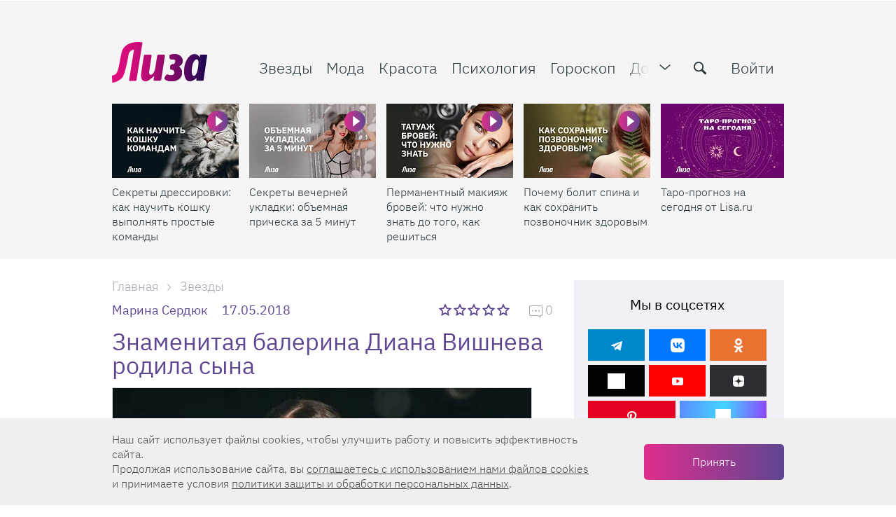

--- FILE ---
content_type: text/html; charset=utf-8
request_url: https://aflt.market.yandex.ru/widgets/service?appVersion=47f9b51ae574f79d9064465ef8af4e6d1c4b8e93
body_size: 490
content:

        <!DOCTYPE html>
        <html>
            <head>
                <title>Виджеты, сервисная страница!</title>

                <script type="text/javascript" src="https://yastatic.net/s3/market-static/affiliate/2393a198fd495f7235c2.js" nonce="FOuKjDuCseE8FmoLAFK8qg=="></script>

                <script type="text/javascript" nonce="FOuKjDuCseE8FmoLAFK8qg==">
                    window.init({"browserslistEnv":"legacy","page":{"id":"affiliate-widgets:service"},"request":{"id":"1769031918799\u002Fb486b840a3a3a2db23cb1dd7ec480600\u002F1"},"metrikaCounterParams":{"id":45411513,"clickmap":true,"trackLinks":true,"accurateTrackBounce":true}});
                </script>
            </head>
        </html>
    